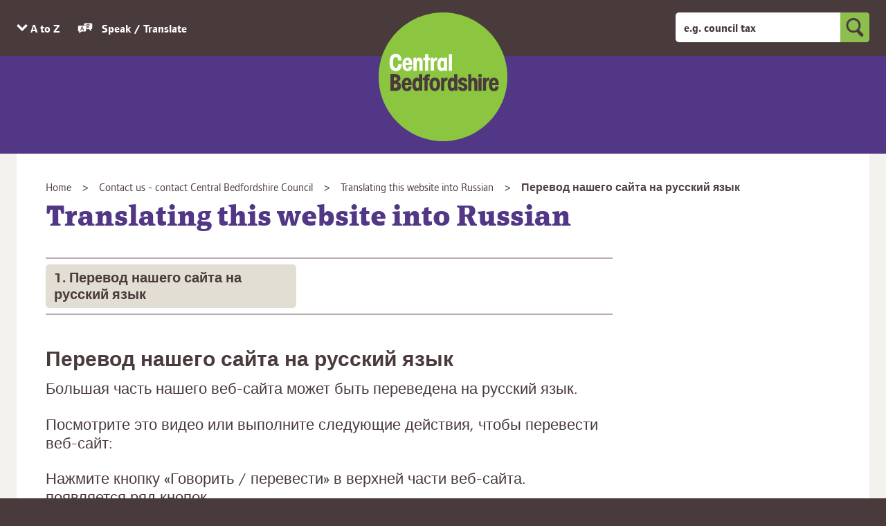

--- FILE ---
content_type: text/html; charset=UTF-8
request_url: https://www.centralbedfordshire.gov.uk/info/79/contact_us_-_contact_central_bedfordshire_council/1156/translating_this_website_into_russian
body_size: 13777
content:
<!DOCTYPE html>
<!--[if lt IE 7]>       <html class="no-js lt-ie10 lt-ie9 lt-ie8 lt-ie7" lang="en"> <![endif]-->
<!--[if IE 7]>          <html class="no-js lt-ie10 lt-ie9 lt-ie8" lang="en"> <![endif]-->
<!--[if IE 8]>          <html class="no-js lt-ie10 lt-ie9" lang="en"> <![endif]-->
<!--[if IE 9]>          <html class="no-js lt-ie10" lang="en"> <![endif]-->
<!--[if gt IE 9]><!-->  <html class="no-js" lang="en"> <!--<![endif]-->
    <head prefix="dcterms: http://purl.org/dc/terms">
        <meta charset="UTF-8"> 

    	<link rel="alternate" type="application/rss+xml" title="RSS" href="https://www.centralbedfordshire.gov.uk/rss/news">
        <link rel="search" type="application/opensearchdescription+xml" title="Central Bedfordshire Council" href="https://www.centralbedfordshire.gov.uk/site/scripts/opensearch.php">
    <link rel="shortcut icon" type="image/x-icon" href="//www.centralbedfordshire.gov.uk/site/favicon.ico">
    <link rel="apple-touch-icon" sizes="180x180" href="//www.centralbedfordshire.gov.uk/site/images/favicon/apple-touch-icon.png">
    <link rel="icon" type="image/png" sizes="32x32" href="//www.centralbedfordshire.gov.uk/site/images/favicon/favicon-32x32.png">
    <link rel="icon" type="image/png" sizes="16x16" href="//www.centralbedfordshire.gov.uk/site/images/favicon/favicon-16x16.png">
    <link rel="manifest" href="//www.centralbedfordshire.gov.uk/site/images/favicon/site.webmanifest">
    <link rel="mask-icon" href="//www.centralbedfordshire.gov.uk/site/images/favicon/safari-pinned-tab.svg" color="#5bbad5">
    <meta name="msapplication-TileColor" content="#da532c">
    <meta name="msapplication-TileImage" content="//www.centralbedfordshire.gov.uk/site/images/favicon/mstile-144x144.png">
    <meta name="theme-color" content="#ffffff">
        <link href="//customer.cludo.com/assets/2301/11221/cludo-search.min.css" type="text/css" rel="stylesheet">
        <link rel="stylesheet" type="text/css" href="//www.centralbedfordshire.gov.uk/site/dist/orbit.css">
        <!--[if lt IE 9]>
            <link href="//www.centralbedfordshire.gov.uk/site/dist/orbit-oldie.css" rel="stylesheet" type="text/css">
        <![endif]-->

        <link rel="stylesheet" type="text/css" href="//www.centralbedfordshire.gov.uk/site/styles/standard.css">
        <link rel="canonical" href="https://www.centralbedfordshire.gov.uk/info/79/contact_us_-_contact_central_bedfordshire_council/1156/translating_this_website_into_russian">
 <script type="text/JavaScript" src="https://pop.e-shot.org/pop/D235387E006949FE3D8A514A1957245C"></script>
<meta name="google-site-verification" content="LABxys0XtLo4c_2kIhWcLLbTBKchosdlj5HBw5mkXiE" />
<script src="https://cc.cdn.civiccomputing.com/9/cookieControl-9.7.min.js"></script>
<script>document.addEventListener("DOMContentLoaded", function () {
  const cookieBanner = document.getElementById("cc-panel");
  if (cookieBanner) {
    cookieBanner.setAttribute("data-clarity-mask", "true");
  }
});
</script>
<script>
  // Include the following lines to define the gtag() function when
  // calling this code prior to your gtag.js or Tag Manager snippet
  window.dataLayer = window.dataLayer || [];
  function gtag(){dataLayer.push(arguments);}

  // Call the default command before gtag.js or Tag Manager runs to
  // adjust how the tags operate when they run. Modify the defaults
  // per your business requirements and prior consent granted/denied, e.g.:
  gtag('consent', 'default', {
    'ad_storage': 'denied',
    'analytics_storage': 'denied'
  });
</script>
<!-- Load gtag.js or Tag Manager as normal, e.g.: -->
<script async src="https://www.googletagmanager.com/gtag/js?id=GTM-5GGW9H">
</script>
<script>
  window.dataLayer = window.dataLayer || [];
  function gtag(){dataLayer.push(arguments);}
  gtag('js', new Date());
  gtag('config', 'GA_MEASUREMENT_ID');
  gtag('config', 'AW-CONVERSION_ID');

  // Cookie Control, with optionalCookies described above
</script>
<script>
    var config = {
        apiKey: 'f4730265557d4c0b81d72fde63f7c3add4201634',
        product: 'PRO_MULTISITE',
        setInnerHTML: true,
  		wrapInnerHTML: true,
        //mode: 'gdpr',
        toggleType: 'checkbox',
        necessaryCookies: ['Recite.Persist', 'Recite.Preferences'],

        optionalCookies: [
        
    {
        name: 'analytics',
		label: 'Google Analytics',
        description: 'Analytical cookies help us to improve our website by collecting and reporting information on its usage.',
        cookies: ['_ga', '_gid', '_gat', '__utma', '__utmt', '__utmb', '__utmc', '__utmz', '__utmv'],
        onAccept: function(){
            gtag('consent', 'update', {'analytics_storage': 'granted'});
        },
		onRevoke: function(){
            gtag('consent', 'update', {'analytics_storage': 'denied'});
		}
    },
    {
        name: 'marketing',
        label: 'Google Ad Platforms',
        description: 'We use marketing cookies to help us improve the relevancy of advertising campaigns you receive.',
        onAccept: function(){
            gtag('consent', 'update', {'ad_storage': 'granted'});
        },
		onRevoke: function(){
            gtag('consent', 'update', {'ad_storage': 'denied'});
		}
    },
            
           {
                    name: 'user experience',
                    label: 'User experience',
                    description: 'User experience cookies help us to improve our site by understanding how you move through it.',
                    cookies: ['_hjid', '_hjRecordingLastActivity', '_hjClosedSurveyInvites', '_hjDonePolls', '_hjMinimizedPolls', '_hjDoneTestersWidgets', '_hjIncludedInSample', '_hjShownFeedbackMessage', 'hjTLDTest', '_hjUserAttributesHash', '_hjCachedUserAttributes', '_hjLocalStorageTest', '_hjptid'],
                    onAccept: function () {// Add Hotjar Tracking Code
                        (function (h, o, t, j, a, r) {
                            h.hj = h.hj || function () { (h.hj.q = h.hj.q || []).push(arguments) };
                            h._hjSettings = { hjid: 1407995, hjsv: 6 };
                            a = o.getElementsByTagName('head')[0];
                            r = o.createElement('script'); r.async = 1;
                            r.src = t + h._hjSettings.hjid + j + h._hjSettings.hjsv;
                            a.appendChild(r);
                        })(window, document, 'https://static.hotjar.com/c/hotjar-', '.js?sv=');
                    },
                    onRevoke: function () {
                        lawfulBasis: 'consent'
                    },

            }
            
            
],
            
            statement: {
                description: 'For more information, ',
                name: 'visit our cookies page',
                url: '/cookies',
                updated: '06/04/2020'
                },
initialState: 'OPEN',

            position: 'left',
            theme: 'DARK',
            closeStyle: 'icon',
            
            branding: {
            	//notifyBackgroundColor: '#513785',
            	//BackgroundColor: '#513785',
            	acceptBackground: '#513785',
            	//rejectBackground: '#9b2262',
            	toggleText: "#8cbf4e",
            	toggleColor: "#000000",
            	fontFamily: 'Page Serif OT W03 Bold',
            	fontSizeTitle: "1.3em",
            	fontSizeIntro: "1em",
            	fontSizeHeaders: "1.2em",
            	fontSize: "1em",
            	removeIcon: false,
                removeAbout: true
            },
            
            
            accessibility: {
                highlightFocus: true,
                outline: true
            },
            
            text: {
                title: "<div data-nosnippet>Our site uses cookies</div>",
                intro: "<div data-nosnippet>Some of these cookies are necessary, while others help us to improve your experience by providing insights into how the site is being used.\nBy accepting cookies, you will accept all the cookie types listed below. If you reject cookies, only necessary cookies will be set. You can set your own preferences using the tick boxes.</div>",

                necessaryTitle: 'Necessary cookies',
                necessaryDescription: 'Necessary cookies enable core functionality. Our site can\'t work properly without these cookies. They can only be disabled by changing your web browser\'s preferences.',
                on: 'On',
                off: 'Off',
                acceptSettings: 'Accept all cookies',
                settings: 'Cookie preferences',
                acceptRecommended: 'Accept recommended settings',
                closeLabel: 'Close',
                accessibilityAlert: 'This site uses cookies to store information. Press access key C to learn more about your options.',
                rejectSettings: 'Reject cookies',
                }

    };
    

    
    CookieControl.load( config );
</script>

<script id="connectScript" type="text/javascript" src="//apps.commbox.io//Scripts/connect.js"></script>                   
<script type='text/javascript'>
    window.addEventListener("DOMContentLoaded", function () {
        BY.chat({
            baseDomain: 'commbox.io/',                 
            appsSubDomain: 'apps',
            streamId: 'jXdZhij5pSKCrPWnoxb55Q%3d%3d',                 
            trackerStreamId: 'jyKiUk0UT9yUiW989Euf_bg%3d%3d'
        });
    });
</script>
<meta name="google-site-verification" content="sbKCLcz2TGgJHKqYS5l2GICpBhfesw8NX-XOYW0LHwo" />
<script type="text/javascript">
    (function(c,l,a,r,i,t,y){
        c[a]=c[a]||function(){(c[a].q=c[a].q||[]).push(arguments)};
        t=l.createElement(r);t.async=1;t.src="https://www.clarity.ms/tag/"+i;
        y=l.getElementsByTagName(r)[0];y.parentNode.insertBefore(t,y);
    })(window, document, "clarity", "script", "rupe7phf9a");
</script>        <meta name="author" content="Central Bedfordshire Council">
        <meta name="revisit-after" content="2 days">
        <meta name="viewport" content="width=device-width, initial-scale=1">
        <meta name="ROBOTS" content="INDEX,FOLLOW" >

<!-- XHTML Template -->

	<meta http-equiv="content-language" content="en" />
	<!-- Dublin Core Metadata -->
	<meta name="DC.creator" lang="en" content="Alan Ferguson" />
	<meta name="DC.date.created" scheme="DCTERMS.W3CDTF" lang="en" content="2022-04-14" />
	<meta name="DC.date.modified" scheme="DCTERMS.W3CDTF" lang="en" content="2022-04-14" />
	<meta name="DC.description" lang="en" content="Find out how to translate our website into Russian. Узнайте, как перевести наш сайт на русский язык." />
	<meta name="DC.format" lang="en" scheme="DCTERMS.IMT" content="text/html" />
	<meta name="DC.identifier" scheme="DCTERMS.URI" content="https://www.centralbedfordshire.gov.uk/site/scripts/documents_info.php?categoryID=79&amp;documentID=1156" />
	<meta name="DC.language" scheme="DCTERMS.ISO639-1" content="en" />
	<meta name="DC.publisher" lang="en" content="Central Bedfordshire Council" />
	<meta name="DC.rights.copyright" lang="en" content="Central Bedfordshire Council" />
	<meta name="DC.title" lang="en" content="Translating this website into Russian" />
	<meta name="DC.coverage" lang="en" content="Ampthill, Arlesey, Aspley Guise, Barton-le-Clay, Biggleswade, Blunham, Broom, Caddington, Campton, Clifton, Clophill, Chalton, Chicksands, Cranfield, Dunstable, Dunton, Eaton Bray, Fairfield Park, Flitton, Flitwick, Greenfield, Harlington, Haynes, Heath and Reach, Henlow, Higham Gobion, Houghton Conquest, Houghton Regis, Husborne Crawley, Kensworth, Langford, Leighton Buzzard, Lidlington, Linslade, Marston Moretaine, Maulden, Millbrook, Northill, Old Warden, Pepperstock, Potton, Pulloxhill, Ridgmont, Sandy, Shefford, Silsoe, Shillington, Slip End, Southill, Stanford, Steppingley, Stotfold, Sutton, Tebworth, Tempsford, Toddington, Westoning, Wingfield, Wixams, Woburn, Woodside, Central Bedfordshire, Bedfordshire" />
	<meta name="DC.subject" lang="en" content="Contact us - contact Central Bedfordshire Council" />
        <meta name="description" content="Find out how to translate our website into Russian. Узнайте, как перевести наш сайт на русский язык.">
        <meta name="keywords" content="documents, consultations, policies, information, plans, performance, objectives, facts and figures, strategy, Central Bedfordshire council, central beds council, mid beds council, south beds council, council jobs, planning, waste, council tax, councillors, local plan, housing, schools, school admissions, roads, potholes, streetlights, councillors, council meetings ">
        <script src="//www.centralbedfordshire.gov.uk/site/javascript/swfobject.js"></script>
        <script src="//www.centralbedfordshire.gov.uk/site/javascript/libs/modernizr/modernizr.js"></script>
        <!--[if lt IE 9]>
        <script src="//www.centralbedfordshire.gov.uk/site/javascript/libs/ie9-js/index.js"></script>
        <![endif]-->
        <title>Translating this website into Russian | Central Bedfordshire Council</title>
    </head>
    <body class="inner two-column" id="body">
        <nav aria-label="Skip to content link">
            <ul class="skip-links item-list">
                <li class="item-list__item"><a class="skip-links__link" href="https://www.centralbedfordshire.gov.uk/info/79/contact_us_-_contact_central_bedfordshire_council/1156/translating_this_website_into_russian#content" rel="nofollow">Skip to content</a></li>
            </ul>
        </nav>
<!-- googleoff: index -->
        <header class="site-header" id="top" aria-label="General website links and search form">
            <div class="site-header__top" id="site-header__top">
                <div class="container">

                    <ul class="site-header__links item-list item-list--inline">
                        <li class="item-list__item"><a class="link__az" href="https://www.centralbedfordshire.gov.uk/a_to_z/A" data-toggle="site-az" data-toggle-relative="site-header__top">A to Z<span class="visually-hidden"> of services</span></a></li>

                        <li class="item-list__item"><button class="reciteme"><svg class="reciteme__svg" xmlns="http://www.w3.org/2000/svg" width="40" height="40" viewBox="0 0 40 40" preserveAspectRatio="xMinYMid" aria-hidden="true" focusable="false"><path d="M19.83,7.7h-.28a2.11,2.11,0,0,0-1.94,1.79c-.08.93,0,1.88,0,2.82l0,0h2.66a3.24,3.24,0,0,1,3.23,3c0,.77,0,1.55,0,2.32,0,.08,0,.15,0,.25A6,6,0,0,0,26,16.75a10.85,10.85,0,0,1-1.85-3.69l1.19-.51A9.8,9.8,0,0,0,27,15.87a10,10,0,0,0,2.36-3.92h-7V10.61H26.5c0-.26,0-.51,0-.75s0-.45,0-.68l.67,0h.61v1.47h4.4V12c-.43,0-.83,0-1.24,0a.26.26,0,0,0-.31.22A11.24,11.24,0,0,1,28,16.7l-.13.16,2,1.4-.59,1.14a13.31,13.31,0,0,1-2.42-1.69c-.23.16-.44.32-.67.47a6.53,6.53,0,0,1-2.62,1.1c-.14,0-.15.09-.15.2,0,.65,0,1.31,0,2,0,.06,0,.11,0,.19h5.34a.53.53,0,0,1,.41.18l4.61,4.62.18.15V21.65h.74A2.17,2.17,0,0,0,37,19.49q0-4.83,0-9.66a2.2,2.2,0,0,0-2.33-2.15Zm2.6,8a2.19,2.19,0,0,0-2.27-2.28H5.27A2.18,2.18,0,0,0,3,15.7q0,4.7,0,9.39c0,.07,0,.15,0,.22a2.17,2.17,0,0,0,1.78,2,7,7,0,0,0,.92,0h.25v4.93l.2-.18,4.56-4.56a.58.58,0,0,1,.45-.19h9a2.2,2.2,0,0,0,2.29-2.3Q22.44,20.39,22.44,15.7Zm-6.82,9.52c-.05,0-.12-.09-.15-.15-.27-.75-.54-1.49-.79-2.25a.26.26,0,0,0-.3-.21H11a.25.25,0,0,0-.28.2c-.25.75-.52,1.49-.78,2.23a.23.23,0,0,1-.26.18H8.26L8.7,24q1.49-4.1,3-8.2a.33.33,0,0,1,.38-.26c.45,0,.91,0,1.36,0a.27.27,0,0,1,.31.22q1.26,3.5,2.54,7L17.09,25l.08.22Zm-2.91-7.89h0l-1.4,3.9H14.1Z" fill="#fff"/></svg>
                        Speak / Translate</button></li>
                    </ul>

                    <button class="site-header__mobile-search-button button" data-toggle="mobile-site-search" data-toggle-relative="site-header__top">
                        <span class="visually-hidden">Toggle search</span>
                        <svg class="button__icon" xmlns="http://www.w3.org/2000/svg" width="42.2" height="44.7" viewBox="0 0 42.2 44.7"><path d="M41 37.9l-9.5-9.5c2.3-3 3.7-6.7 3.7-10.8C35.3 7.9 27.4 0 17.6 0 7.9 0 0 7.9 0 17.6c0 9.7 7.9 17.6 17.6 17.6 2.8 0 5.4-.6 7.7-1.8l10.1 10.1c.8.8 1.8 1.2 2.8 1.2 1 0 2-.4 2.8-1.2 1.6-1.5 1.6-4 0-5.6M5 17.6C5 10.6 10.6 5 17.6 5s12.7 5.7 12.7 12.7c0 7-5.7 12.7-12.7 12.7-7-.1-12.6-5.8-12.6-12.8"/></svg>
                        <svg class="button__icon button__icon--close" xmlns="http://www.w3.org/2000/svg" width="47.7" height="47.9" viewBox="0 0 47.7 47.9"><path d="M47.7 5.5L42.3 0 23.8 18.5 5.3 0 0 5.5l18.4 18.4L0 42.4l5.3 5.5 18.5-18.5 18.5 18.5 5.4-5.5-18.4-18.5"/></svg>
                    </button>

                    <form class="site-search form" id="site-search" action="https://www.centralbedfordshire.gov.uk/site_search/results/" method="get">
                        <div class="form__control form__control--append form__control--append-full">
                            <label class="form__label visually-hidden" for="search-site">Keyword search</label>
                            <div class="form__control--append__group">
                                <input class="form__field" type="search" size="18" maxlength="40" name="cludoquery" placeholder="e.g. council tax" id="search-site" autocomplete="off">
                                <button class="button button--primary" type="submit">
                                    <span class="visually-hidden">Search</span>
                                    <svg class="button__icon" xmlns="http://www.w3.org/2000/svg" width="42.2" height="44.7" viewBox="0 0 42.2 44.7"><path d="M41 37.9l-9.5-9.5c2.3-3 3.7-6.7 3.7-10.8C35.3 7.9 27.4 0 17.6 0 7.9 0 0 7.9 0 17.6c0 9.7 7.9 17.6 17.6 17.6 2.8 0 5.4-.6 7.7-1.8l10.1 10.1c.8.8 1.8 1.2 2.8 1.2 1 0 2-.4 2.8-1.2 1.6-1.5 1.6-4 0-5.6M5 17.6C5 10.6 10.6 5 17.6 5s12.7 5.7 12.7 12.7c0 7-5.7 12.7-12.7 12.7-7-.1-12.6-5.8-12.6-12.8"/></svg>
                                </button>
                            </div>
                        </div>
                    </form>
                </div>

            </div>

            <div class="site-az" id="site-az">
                <ul class="site-az__list item-list container">
                    <li class="site-az__list__item item-list__item">
                        <a class="site-az__link" tabindex="-1" aria-hidden="true" href="https://www.centralbedfordshire.gov.uk/a_to_z/A"><span>A</span></a>
                    </li>
                    <li class="site-az__list__item item-list__item">
                        <a class="site-az__link" tabindex="-1" aria-hidden="true" href="https://www.centralbedfordshire.gov.uk/a_to_z/B"><span>B</span></a>
                    </li>
                    <li class="site-az__list__item item-list__item">
                        <a class="site-az__link" tabindex="-1" aria-hidden="true" href="https://www.centralbedfordshire.gov.uk/a_to_z/C"><span>C</span></a>
                    </li>
                    <li class="site-az__list__item item-list__item">
                        <a class="site-az__link" tabindex="-1" aria-hidden="true" href="https://www.centralbedfordshire.gov.uk/a_to_z/D"><span>D</span></a>
                    </li>
                    <li class="site-az__list__item item-list__item">
                        <a class="site-az__link" tabindex="-1" aria-hidden="true" href="https://www.centralbedfordshire.gov.uk/a_to_z/E"><span>E</span></a>
                    </li>
                    <li class="site-az__list__item item-list__item">
                        <a class="site-az__link" tabindex="-1" aria-hidden="true" href="https://www.centralbedfordshire.gov.uk/a_to_z/F"><span>F</span></a>
                    </li>
                    <li class="site-az__list__item item-list__item">
                        <a class="site-az__link" tabindex="-1" aria-hidden="true" href="https://www.centralbedfordshire.gov.uk/a_to_z/G"><span>G</span></a>
                    </li>
                    <li class="site-az__list__item item-list__item">
                        <a class="site-az__link" tabindex="-1" aria-hidden="true" href="https://www.centralbedfordshire.gov.uk/a_to_z/H"><span>H</span></a>
                    </li>
                    <li class="site-az__list__item item-list__item">
                        <a class="site-az__link" tabindex="-1" aria-hidden="true" href="https://www.centralbedfordshire.gov.uk/a_to_z/I"><span>I</span></a>
                    </li>
                    <li class="site-az__list__item item-list__item">
                        <a class="site-az__link" tabindex="-1" aria-hidden="true" href="https://www.centralbedfordshire.gov.uk/a_to_z/J"><span>J</span></a>
                    </li>
                    <li class="site-az__list__item item-list__item">
                        <a class="site-az__link" tabindex="-1" aria-hidden="true" href="https://www.centralbedfordshire.gov.uk/a_to_z/K"><span>K</span></a>
                    </li>
                    <li class="site-az__list__item item-list__item">
                        <a class="site-az__link" tabindex="-1" aria-hidden="true" href="https://www.centralbedfordshire.gov.uk/a_to_z/L"><span>L</span></a>
                    </li>
                    <li class="site-az__list__item item-list__item">
                        <a class="site-az__link" tabindex="-1" aria-hidden="true" href="https://www.centralbedfordshire.gov.uk/a_to_z/M"><span>M</span></a>
                    </li>
                    <li class="site-az__list__item item-list__item">
                        <a class="site-az__link" tabindex="-1" aria-hidden="true" href="https://www.centralbedfordshire.gov.uk/a_to_z/N"><span>N</span></a>
                    </li>
                    <li class="site-az__list__item item-list__item">
                        <a class="site-az__link" tabindex="-1" aria-hidden="true" href="https://www.centralbedfordshire.gov.uk/a_to_z/O"><span>O</span></a>
                    </li>
                    <li class="site-az__list__item item-list__item">
                        <a class="site-az__link" tabindex="-1" aria-hidden="true" href="https://www.centralbedfordshire.gov.uk/a_to_z/P"><span>P</span></a>
                    </li>
                    <li class="site-az__list__item item-list__item">
                        <a class="site-az__link" tabindex="-1" aria-hidden="true" href="https://www.centralbedfordshire.gov.uk/a_to_z/Q"><span>Q</span></a>
                    </li>
                    <li class="site-az__list__item item-list__item">
                        <a class="site-az__link" tabindex="-1" aria-hidden="true" href="https://www.centralbedfordshire.gov.uk/a_to_z/R"><span>R</span></a>
                    </li>
                    <li class="site-az__list__item item-list__item">
                        <a class="site-az__link" tabindex="-1" aria-hidden="true" href="https://www.centralbedfordshire.gov.uk/a_to_z/S"><span>S</span></a>
                    </li>
                    <li class="site-az__list__item item-list__item">
                        <a class="site-az__link" tabindex="-1" aria-hidden="true" href="https://www.centralbedfordshire.gov.uk/a_to_z/T"><span>T</span></a>
                    </li>
                    <li class="site-az__list__item item-list__item">
                        <a class="site-az__link" tabindex="-1" aria-hidden="true" href="https://www.centralbedfordshire.gov.uk/a_to_z/U"><span>U</span></a>
                    </li>
                    <li class="site-az__list__item item-list__item">
                        <a class="site-az__link" tabindex="-1" aria-hidden="true" href="https://www.centralbedfordshire.gov.uk/a_to_z/V"><span>V</span></a>
                    </li>
                    <li class="site-az__list__item item-list__item">
                        <a class="site-az__link" tabindex="-1" aria-hidden="true" href="https://www.centralbedfordshire.gov.uk/a_to_z/W"><span>W</span></a>
                    </li>
                    <li class="site-az__list__item item-list__item">
                        <a class="site-az__link" tabindex="-1" aria-hidden="true" href="https://www.centralbedfordshire.gov.uk/a_to_z/X"><span>X</span></a>
                    </li>
                    <li class="site-az__list__item item-list__item">
                        <a class="site-az__link" tabindex="-1" aria-hidden="true" href="https://www.centralbedfordshire.gov.uk/a_to_z/Y"><span>Y</span></a>
                    </li>
                    <li class="site-az__list__item item-list__item">
                        <a class="site-az__link" tabindex="-1" aria-hidden="true" href="https://www.centralbedfordshire.gov.uk/a_to_z/Z"><span>Z</span></a>
                    </li>

                </ul>
            </div>

            <div class="container">
                <div class="site-header__identity">
                    <a class="site-header__identity__logo" href="https://www.centralbedfordshire.gov.uk">
                        <span class="site-header__identity__heading">Central Bedfordshire Council</span>
                    </a>
                </div>
            </div>

            <form class="site-search site-search--mobile form" id="mobile-site-search" action="https://www.centralbedfordshire.gov.uk/site_search/results/" method="get">
                <div class="form__control form__control--append form__control--append-full">
                    <label class="form__label visually-hidden" for="mobile-search-site">Keyword search</label>
                    <div class="form__control--append__group">
                        <input class="form__field" type="search" size="18" maxlength="40" name="cludoquery" placeholder="e.g. council tax" id="mobile-search-site" autocomplete="off" aria-hidden="true" tabindex="-1">
                        <button class="button button--primary" type="submit" aria-hidden="true" tabindex="-1">
                            <span class="visually-hidden">Search</span>
                            <svg class="button__icon" xmlns="http://www.w3.org/2000/svg" width="42.2" height="44.7" viewBox="0 0 42.2 44.7"><path d="M41 37.9l-9.5-9.5c2.3-3 3.7-6.7 3.7-10.8C35.3 7.9 27.4 0 17.6 0 7.9 0 0 7.9 0 17.6c0 9.7 7.9 17.6 17.6 17.6 2.8 0 5.4-.6 7.7-1.8l10.1 10.1c.8.8 1.8 1.2 2.8 1.2 1 0 2-.4 2.8-1.2 1.6-1.5 1.6-4 0-5.6M5 17.6C5 10.6 10.6 5 17.6 5s12.7 5.7 12.7 12.7c0 7-5.7 12.7-12.7 12.7-7-.1-12.6-5.8-12.6-12.8"/></svg>
                        </button>
                    </div>
                </div>
            </form>
        </header>
<!-- googleon: index -->
        <main class="site-main">
            <div class="container">
                <div class="site-content">
<!-- googleoff: all -->
                    <nav class="nav nav--breadcrumb" aria-label="Breadcrumb navigation">
                        <span class="nav--breadcrumb__prefix">You are here:</span>
                        <ol class="nav__list">
                            <li class="nav__item">
                    <a class="nav__link" href="https://www.centralbedfordshire.gov.uk" rel="home">Home</a>
                </li>
                <li class="nav__item">
                    <a class="nav__link" href="https://www.centralbedfordshire.gov.uk/info/79/contact_us_-_contact_central_bedfordshire_council">Contact us - contact Central Bedfordshire Council</a>
                </li>
                <li class="nav__item">
                    <a class="nav__link" href="https://www.centralbedfordshire.gov.uk/info/79/contact_us_-_contact_central_bedfordshire_council/1156/translating_this_website_into_russian">Translating this website into Russian</a>
                </li>
                <li class="nav__item">
                    <span>Перевод нашего сайта на русский язык</span>
                </li>
                        </ol>
                    </nav>
<!-- googleon: all -->
                    <div id="content" tabindex="-1">
                        <h1 class="page-heading">Translating this website into Russian</h1>
                        <div class="page-content">
            <nav class="nav nav--pages-in" aria-label="Document page navigation">
                <h2 class="visually-hidden">Pages in Translating this website into Russian</h2>
                <ol class="nav__list">
<li class="nav__item"><a class="nav__link nav__link--current" href="https://www.centralbedfordshire.gov.uk/info/79/contact_us_-_contact_central_bedfordshire_council/1156/translating_this_website_into_russian">Перевод нашего сайта на русский язык<span class="visually-hidden"> (this page)</span></a></li>                </ol>
            </nav>
        <article class="page-content__article" aria-label="Перевод нашего сайта на русский язык">
            <h2 class="page-subheading">Перевод нашего сайта на русский язык</h2>
            <div class="editor">
<p data-placeholder="Translation" dir="ltr">Большая часть нашего веб-сайта может быть переведена на русский язык.</p>

<p data-placeholder="Translation" dir="ltr">Посмотрите это видео или выполните следующие действия, чтобы перевести веб-сайт:</p>

<p data-placeholder="Translation" dir="ltr">Нажмите кнопку &laquo;Говорить / перевести&raquo; в верхней части веб-сайта.<br />
появляется ряд кнопок.</p>

<p data-placeholder="Translation" dir="ltr">Нажмите 11-ю кнопку, на значке которой отображается несколько флажков.</p>

<p data-placeholder="Translation" dir="ltr">Это опция смены языка<br />
языки отсортированы по алфавиту &mdash; прокрутите вниз и нажмите на русский вариант.</p>

<p data-placeholder="Translation" dir="ltr">Теперь сайт будет переведен на русский язык.</p>

<h2 data-placeholder="Translation" dir="ltr" id="tw-target-text">Перевести наш сайт на русский язык (английский звук, русские субтитры)</h2>

<p dir="ltr"><span class="snippet"><iframe width="560" height="315" src="https://www.youtube.com/embed/x1QLhV0cUJU" title="Небольшое видео, чтобы показать, как вы можете перевести наш сайт на русский язык." allow="accelerometer; autoplay; clipboard-write; encrypted-media; gyroscope; picture-in-picture" allowfullscreen=""></iframe><!-- rel:snippet --></span></p>

            </div>
                            </article>
                        </div>
                    </div>
                    <aside class="sidebar sidebar--primary" aria-label="Sidebar containing related links">
<!-- googleoff: index -->

<!-- googleon: index -->
                    </aside>
<div id="feedback" class="feedback-form">
    <button type="button" data-a11y-toggle="feedback-toggle" class="feedback__button">Webpage feedback</button>

    <div id="feedback-toggle" class="feedback-toggle">
        <form class="form" action="https://www.centralbedfordshire.gov.uk/info/79/contact_us_-_contact_central_bedfordshire_council/1156/translating_this_website_into_russian#feedback" method="post" onsubmit="preSubmit(); return true;">
            <input type="hidden" name="auth" id="auth" value="fail" />
            <fieldset>
                <legend class="visually-hidden">Webpage feedback</legend>
                <div class="form__control">
                    <label class="form__label--radio" for="helpful_yes">Yes, the page is fine, but I&#039;d like to suggest an improvement</label>
                    <input class="form__radio" type="radio" name="helpful" id="helpful_yes" value="1"  />
                </div>
                <div class="form__control">
                    <label class="form__label--radio" for="helpful_maybe">It&#039;s good, but</label>
                    <input class="form__radio" type="radio" name="helpful" id="helpful_maybe" value="3"  />

                    <label class="visually-hidden" for="reason1">Please select</label>
                    <select class="form__select" name="reason1" id="reason1">
                        <option value="-1" >Please select</option>
                        <option value="there&#039;s a spelling mistake" >there&#039;s a spelling mistake</option>
                        <option value="it&#039;s incorrect" >it&#039;s incorrect</option>
                        <option value="it needs updating" >it needs updating</option>
                        <option value="there&#039;s a broken link" >there&#039;s a broken link</option>
                    </select>
                </div>
                <div class="form__control">
                    <label class="form__label--radio" for="helpful_no">No - here&#039;s why:</label>
                    <input class="form__radio" type="radio" name="helpful" value="2" id="helpful_no"  />

                    <label class="visually-hidden" for="reason2">Please select</label>
                    <select class="form__select" name="reason2" id="reason2">
                        <option value="-1" >Please select</option>
                        <option value="there&#039;s a spelling mistake" >there&#039;s a spelling mistake</option>
                        <option value="it&#039;s incorrect" >it&#039;s incorrect</option>
                        <option value="it needs updating" >it needs updating</option>
                        <option value="there&#039;s a broken link" >there&#039;s a broken link</option>
                    </select>
                </div>
            </fieldset>

            <div class="form__control">
                <label class="form__label" for="comments">This form is only for feedback about this web page. Please don&rsquo;t include personal information &mdash; we won&rsquo;t be able to respond. For help with a service or to contact us directly, please visit www.centralbedfordshire.gov.uk/contact</label>
                <textarea class="form__textarea" id="comments" name="comments" rows="5" cols="10"></textarea>
            </div>
            <button type="submit" name="sendDocFeedback" class="button button--primary">Send</button>
        </form>
    </div>
</div>
<script type="text/javascript">
<!--
    function preSubmit() {
        document.getElementById('auth').value = 'www.centralbedfordshire.gov.uk2026';
    }
-->
</script>
                </div>
            </div>
        </main>
<!-- googleoff: index -->
        <footer class="site-footer">
            <div class="container">

                <div class="site-footer__useful-information">
                    <h2 class="site-footer__heading">Useful information</h2>
                    <ul class="site-footer__list item-list item-list--inline">
                        <li class="site-footer__list-item item-list__item"><a class="site-footer__link" href="https://www.centralbedfordshire.gov.uk/contact">Contact us</a></li>
                        <li class="site-footer__list-item item-list__item"><a class="site-footer__link" href="https://www.centralbedfordshire.gov.uk/terms">Privacy</a></li>
                        <li class="site-footer__list-item item-list__item"><a class="site-footer__link" href="https://www.centralbedfordshire.gov.uk/accessibility">Accessibility</a></li>
                        <li class="site-footer__list-item item-list__item"><a class="site-footer__link" href="https://www.centralbedfordshire.gov.uk/cookies">Cookies</a></li>
                        <li class="site-footer__list-item item-list__item"><a class="site-footer__link" href="https://www.centralbedfordshire2050.co.uk">Central Bedfordshire 2050</a></li>
                    </ul>
                    <p class="site-footer__text">&copy; Central Bedfordshire Council</p>
                    <p class="site-footer__text">Designed and Powered by <a class="site-footer__link" href="https://www.jadu.net">Jadu</a></p>
                </div>

                <div class="site-footer__social-media">
                    <h2 class="site-footer__heading">Connect</h2>
                    <ul class="site-footer__list item-list item-list--inline">
                        <li class="site-footer__list-item item-list__item"><a class="site-footer__social-media__link site-footer__social-media__link--newsletter site-footer__link" href="https://www.centralbedfordshire.gov.uk/email-updates" data-lightbox="#newsletter">Newsletter</a></li>
                        <li class="site-footer__list-item item-list__item"><a class="site-footer__social-media__link site-footer__social-media__link--facebook site-footer__link" href="https://www.facebook.com/letstalkcentral">Facebook</a></li>
                        <li class="site-footer__list-item item-list__item"><a class="site-footer__social-media__link site-footer__social-media__link--twitter site-footer__link" href="https://twitter.com/letstalkcentral/">Twitter</a></li>
                        <li class="site-footer__list-item item-list__item"><a class="site-footer__social-media__link site-footer__social-media__link--youtube site-footer__link" href="https://www.youtube.com/user/centralbedfordshire">YouTube</a></li>
                    </ul>

                    <a class="button button__safespace" data-launch-safespace data-target-element="body" href="javascript:void(0)">
                        <span class="visually-hidden">Safe spaces, UK says no more</span>
                    </a>
                </div>

                <div class="site-footer__identity">
                    <div class="site-footer__identity-logo"></div>
                    <span class="site-footer__identity-strapline">A great place to live and work.</span>
                </div>

            </div>
        </footer>

        <nav class="back-to-top" aria-label="Link back to top of page">
            <a class="back-to-top__link" href="https://www.centralbedfordshire.gov.uk/info/79/contact_us_-_contact_central_bedfordshire_council/1156/translating_this_website_into_russian#top" rel="nofollow">Back to the top</a>
        </nav>
<!-- googleon: index -->
        <script src="//ajax.googleapis.com/ajax/libs/jquery/3.6.0/jquery.min.js"></script>
        <script>window.jQuery || document.write('<script src="//www.centralbedfordshire.gov.uk/site/javascript/jquery.min.js"><\/script>')</script>
        <script src="//www.centralbedfordshire.gov.uk/site/dist/orbit.min.js?v=1.45.7"></script>
        <script src="//www.centralbedfordshire.gov.uk/site/javascript/almond.min.js"></script>
        <script src="//www.centralbedfordshire.gov.uk/site/javascript/util.min.js"></script>

        <script src="//www.centralbedfordshire.gov.uk/site/javascript/widget.js"></script>
<script>
    // IE Polyfill
    if (typeof Object.assign !== 'function') {
        // Must be writable: true, enumerable: false, configurable: true
        Object.defineProperty(Object, "assign", {
            value: function assign(target, varArgs) { // .length of function is 2
                'use strict';
                if (target == null) { // TypeError if undefined or null
                    throw new TypeError('Cannot convert undefined or null to object');
                }

                var to = Object(target);

                for (var index = 1; index < arguments.length; index++) {
                    var nextSource = arguments[index];

                    if (nextSource != null) { // Skip over if undefined or null
                        for (var nextKey in nextSource) {
                            // Avoid bugs when hasOwnProperty is shadowed
                            if (Object.prototype.hasOwnProperty.call(nextSource, nextKey)) {
                                to[nextKey] = nextSource[nextKey];
                            }
                        }
                    }
                }
                return to;
            },
            writable: true,
            configurable: true
        });
    }

    (function() {
        function CludoAnalytics (params) {
            this.baseUrl = params.apiHostname + '/api/v3/';
            this.customerID = params.customerID;
            this.engineID = params.engineID;
            this.query = this.htmlDecode(params.query);
            this.queryID = params.queryID;
            this.resultsFound = params.resultsFound;
            this.referralUrl = params.referralUrl;

            this.sessionId = '';
            this.querySessionId = '';
            this.sessionExpiry = 30 * 60 * 1000;

            // get ref values form localStorage, then remove to prevent erroneous duplication
            this.refurl = this.getValue('refurl');
            this.refpt = this.getValue('refpt');
            this.removeValue('refurl');
            this.removeValue('refpt');

            // if null, user went directly to search results page, so use as ref
            if (this.refurl === null) {
                this.refurl = window.location.protocol + '//' + window.location.hostname + window.location.pathname;
            }
            if (this.refpt === null) {
                this.refpt =  document.title;
            }
        }

        CludoAnalytics.prototype.storeValue = function (key, value) {
            if (this.isLocalStorageSupported()) {
                localStorage.setItem(key, value);
                return true;
            }

            return false;
        };

        CludoAnalytics.prototype.getValue = function (key) {
            if (this.isLocalStorageSupported()) {
                return localStorage.getItem(key);
            }
        };

        CludoAnalytics.prototype.removeValue = function (key) {
            if (this.isLocalStorageSupported()) {
                return localStorage.removeItem(key);
            }
        };

        CludoAnalytics.prototype.isLocalStorageSupported = function () {
            try {
                localStorage.setItem('jadu', 'jadu');
                localStorage.removeItem('jadu');
                return true;
            } catch (error) {
                return false;
            }

        };

        CludoAnalytics.prototype.generateUuid = function () {
            var dateTime = new Date().getTime();
            return 'xxxxxxxxxxxx4xxxyxxxxxxxxxxxxxxx'.replace(/[xy]/g, function(char) {
                var r = (dateTime + Math.random() * 16) % 16 | 0;
                dateTime = Math.floor(dateTime / 16);
                return (char === 'x' ? r :(r & 0x3 | 0x8)).toString(16);
            });
        };

        CludoAnalytics.prototype.isSessionExpired = function (sessionLastActive) {
            var currentTime = new Date();
            var lastActiveTime = new Date(sessionLastActive);

            return ((currentTime - lastActiveTime) > this.sessionExpiry);
        };

        CludoAnalytics.prototype.getSessionUuid = function () {
            var sessionId = this.getValue('JaduCludoSessionId');
            var sessionLastActive = this.getValue('JaduCludoSessionLastActive');

            if (sessionId === null || this.isSessionExpired(sessionLastActive)) {
                sessionId = this.generateUuid();
                this.storeValue('JaduCludoSessionId', sessionId);
            }

            this.storeValue('JaduCludoSessionLastActive', new Date());

            return sessionId;
        };

        CludoAnalytics.prototype.getQuerySessionUuid = function () {
            var querySessionId = this.getValue('JaduCludoQuerySessionId');

            if (querySessionId === null) {
                querySessionId = this.generateUuid();
                this.storeValue('JaduCludoQuerySessionId', querySessionId);
            }

            return querySessionId;
        };

        CludoAnalytics.prototype.appendParams = function (baseUrl, params) {
            params = params || {};

            var queryString = '';
            Object.keys(params).map(function (key) {
                if (queryString !== '') {
                    queryString += '&';
                }
                queryString += key + '=' + encodeURIComponent(params[key])
            });

            if (queryString === '') {
                return baseUrl;
            }

            return baseUrl + '?' + queryString;
        };

        CludoAnalytics.prototype.postRequest = function (url, onSuccess, onFailure) {
            var request = new XMLHttpRequest();
            request.open('POST', url, true);
            request.setRequestHeader('Content-type', 'application/json;charset=UTF-8');
            request.onload = function () {
                if (request.status === 200) {
                    if (typeof onSuccess === 'function') {
                        onSuccess(JSON.parse(request.responseText));
                    }
                }
                if (typeof onFailure === 'function') {
                    onFailure();
                }
            };
            if (typeof onFailure === 'function') {
                request.onerror = onFailure;
            }

            request.send();
        };

        CludoAnalytics.prototype.buildBaseParams = function () {
            var params =  {
                sw: this.query,
                hn: window.location.hostname,
                rc: this.resultsFound,
                qid: this.queryID,
                sid: this.getSessionUuid(),
                qsid: this.getQuerySessionUuid()
            };

            if (this.refurl !== null && this.refpt !== null) {
                // set refurl / refpt to those set in localStorage
                params.refurl = this.refurl;
                params.refpt = this.refpt;
            } else if (this.referralUrl !== '') {
                // if localStorage not available, default to symfony supplied referral, if set
                params.refurl = this.referralUrl;
                params.refpt = this.referralUrl;
            }

            return params;
        };

        CludoAnalytics.prototype.htmlDecode = function (string) {
            var whiteListCharacters = {
                '&amp;': '&',
                '&gt;': '>',
                '&lt;': '<',
                '&quot;': '"',
                '&#039;': '\'',
                '&#39;': '\''
            };

            if (!string) {
                return '';
            }

            Object.keys(whiteListCharacters).map(function (escapedString) {
                string = String(string).replace(new RegExp(escapedString, 'g'), whiteListCharacters[escapedString]);
            });

            return string;
        };

        CludoAnalytics.prototype.getUrlParameter = function(parameterName) {
            var items = location.search.substr(1).split('&');
            for (var i = 0; i < items.length; i++) {
                var currentItem = items[i].split('=');
                if (currentItem[0] === parameterName) {
                    return decodeURIComponent(currentItem[1]);
                }
            }
            return null;
        };

        CludoAnalytics.prototype.queryLog = function (additionalParams) {
            if (this.getUrlParameter('startNum') !== null) {
                // we're on a paginated search result page, so don't post queryLog
                return;
            }
            var baseUrl = this.baseUrl + this.customerID + '/' + this.engineID + '/search/pushstat/querylog';
            var baseUrlParams = this.buildBaseParams();
            var params = typeof additionalParams === 'object' ? Object.assign(additionalParams, baseUrlParams) : baseUrlParams;

            var requestUrl = this.appendParams(baseUrl, params);

            this.postRequest(requestUrl);
        };

        CludoAnalytics.prototype.clickLog = function (additionalParams, onSuccessCallback, onErrorCallback) {
            var baseUrl = this.baseUrl + this.customerID + '/' + this.engineID + '/search/pushstat/clicklog';
            var baseUrlParams = this.buildBaseParams();
            var params = typeof additionalParams === 'object' ? Object.assign(additionalParams, baseUrlParams) : baseUrlParams;

            var requestUrl = this.appendParams(baseUrl, params);

            this.postRequest(requestUrl, onSuccessCallback, onErrorCallback);
        };

        CludoAnalytics.prototype.addSearchFormListener = function () {
            var searchForm = document.querySelectorAll('form.site-search');
            if (!searchForm || !searchForm[0]) {
                console.warn('Unable to find search form \'form.site-search\'');
                return;
            }

            searchForm[0].addEventListener('submit', function () {
                this.storeValue('refurl', window.location.protocol + '//' + window.location.hostname + window.location.pathname);
                this.storeValue('refpt', document.title);
                this.storeValue('JaduCludoQuerySessionId', this.generateUuid());
            }.bind(this));
        };

        CludoAnalytics.prototype.getCludoBannerProperties = function () {
            var banners = document.querySelectorAll('div.cludo-banner');

            if (!banners || !banners[0]) {
                return;
            }

            // only one banner is shown, so get the first element
            var bannerId = banners[0].getAttribute('data-banner-id');
            if (bannerId === null || bannerId === '') {
                return;
            }

            return {
                ban: 1,
                bnrs: bannerId
            };
        };

        CludoAnalytics.prototype.initCludoBannerClickLog = function () {
            var banners = document.querySelectorAll('div.cludo-banner');

            if (!banners || !banners[0]) {
                return;
            }

            // only one banner is shown, so get the first element
            var banner = banners[0];
            var bannerId = banner.getAttribute('data-banner-id');
            if (bannerId === null || bannerId === '') {
                return;
            }

            var bannerLinks = banner.querySelectorAll('a');
            this.initLinkClickLog(bannerLinks, {
                cloi: bannerId,
                ls: 'banner'
            });
        };

        CludoAnalytics.prototype.initLinkClickLog = function (links, additionalParams) {
            if (!links.length) {
                return;
            }

            for (var i = 0; i < links.length; i++) {
                var link = links[i];
                link.onclick = function (event) {
                    var e = event || window.event;
                    var target = e.currentTarget || e.srcElement;

                    // detect if link should be opened in a new tab
                    var openInNewTab = (
                        e.ctrlKey ||
                        e.shiftKey ||
                        e.metaKey ||
                        (e.button && e.button === 1)
                    );

                    if (target.getAttribute('target') === '_blank') {
                        openInNewTab = true;
                    }

                    if (openInNewTab) {
                        var newWindow = window.open('', '_blank');
                    }

                    // prevent default event to allow ajax request to complete before forwarding user
                    if (e.preventDefault()) {
                        e.preventDefault();
                    } else {
                        e.returnValue = false;
                    }

                    if (e.stopPropagation()) {
                        e.stopPropagation();
                    } else {
                        e.cancelBubble = true;
                    }

                    var linkUrl = target.getAttribute('href');
                    var linkTitle = typeof target.text !== 'undefined' ? target.text : '';

                    function goToResult() {
                        if (newWindow) {
                            newWindow.location = linkUrl;
                        } else {
                            window.location = linkUrl;
                        }
                    }

                    var baseParams = {
                        clurl: linkUrl,
                        cli: i,
                        title: linkTitle
                    };

                    var params = typeof additionalParams === 'object' ? Object.assign(additionalParams, baseParams) : baseParams;

                    this.clickLog(params, function () {
                        // onSuccess callback
                        goToResult();
                    }, function () {
                        // onError callback
                        goToResult();
                    });
                }.bind(this);
            }
        };

        function initAnalytics() {
            var apiHostname = 'https://api-eu1.cludo.com';
            var engineID = 10631;
            var customerID = 2301;
            var query = '';
            var queryID = '';
            var resultsFound = 0;
            var referralUrl = '';

            var cludoAnalytics = new CludoAnalytics({
                apiHostname: apiHostname,
                engineID: engineID,
                customerID: customerID,
                query: query,
                queryID: queryID,
                resultsFound: resultsFound,
                referralUrl: referralUrl
            });

            cludoAnalytics.addSearchFormListener();

            if (engineID === -1 || customerID === -1) {
                // without engineID or customerID cannot post to API, so return
                return;
            }

            if (queryID === '') {
                // if queryID is empty, we're not on the results page, so return
                return;
            }

            var queryLogParams = {};
            var bannerProperties = cludoAnalytics.getCludoBannerProperties();
            if (bannerProperties) {
                queryLogParams = Object.assign(bannerProperties, queryLogParams);
            }

            cludoAnalytics.queryLog(queryLogParams);

            cludoAnalytics.initCludoBannerClickLog();

            var searchResults = document.querySelectorAll('ul.search-results > li a');
            if (!searchResults.length) {
                return;
            }

            cludoAnalytics.initLinkClickLog(searchResults);
        }

        window.addEventListener('load', function () {
            initAnalytics();
        });
    }())
</script>
    <!-- www.Cludo.com search start JS -->
        <!--[if lte IE 9]>
    <script src="https://api.cludo.com/scripts/xdomain.js"
slave="https://api.cludo.com/proxy.html"></script>
    <![endif]-->
        <!-- www.Cludo.com search end JS -->
        <!-- www.Cludo.com Search body init script start -->
        <script src="//customer.cludo.com/scripts/bundles/search-script.min.js">
    </script>
    <script>
        var CludoSearch;
        (function () {
            var cludoSettings = {
                customerId: 2301,
                engineId: 11221,
                searchUrl: "/site_search/results",
                searchInputs: ["site-search","mobile-site-search"],
                initSearchBoxText: "",
                loading: "<img src='//customer.cludo.com/img/loading.gif' alt='Loading' class='loading' role='progressbar' /><div class='loading-more-text'>Loading results. Please wait ...</div>",
                language: "en",
                hideSearchFilters: true
            };
            CludoSearch= new Cludo(cludoSettings);
            CludoSearch.init();
        })();
    </script>
    <!-- www.Cludo.com Search body init script start -->
<!-- Recite -->
<script type="text/javascript">
    // variable init is unchangedvar
    serviceUrl = "//api.reciteme.com/asset/js?key=";
    var serviceKey = "3b919507cdd46c5f9203ec2cff5310276c3db255";
    var options = {};
    // Options can be added as needed
    var autoLoad = false;
    var enableFragment = "#reciteEnable";
    // but here we use a less generic name for ..
    loadService => loadReciteService;
    loadScript => loadReciteScript;
    var loaded = [], frag = !1;
    window.location.hash === enableFragment && (frag = !0);
    function loadReciteScript(c, b) {
        var a = document.createElement("script");
        a.type = "text/javascript";
        a.readyState ? a.onreadystatechange = function () { if ("loaded" == a.readyState || "complete" == a.readyState) a.onreadystatechange = null, void 0 != b && b() } : void 0 != b && (a.onload = function () { b() });
        a.src = c; document.getElementsByTagName("head")[0].appendChild(a)
    }
    function _rc(c) {
        c += "=";
        for (var b = document.cookie.split(";"), a = 0; a < b.length; a++) {
            for (var d = b[a];
                " " == d.charAt(0);)d = d.substring(1, d.length); if (0 == d.indexOf(c)) return d.substring(c.length, d.length)
        } return null
    } function loadReciteService(c) {
        for (var b = serviceUrl + serviceKey, a = 0; a < loaded.length; a++)if (loaded[a] == b) return;
        loaded.push(b); loadReciteScript(serviceUrl + serviceKey, function () {
            "function" === typeof _reciteLoaded && _reciteLoaded();
            "function" == typeof c && c(); Recite.load(options); Recite.Event.subscribe("Recite:load", function () { Recite.enable() })
        })
    } "true" == _rc("Recite.Persist") && loadReciteService();
    if (autoLoad && "false" != _rc("Recite.Persist") || frag) document.addEventListener ? document.addEventListener("DOMContentLoaded", function (c) { loadReciteService() }) : loadReciteService();
</script>
<script type="text/javascript">var almondDefine = define; define = function (a, b, c) { if (b == null) { return; } almondDefine(a, b, c); };
    jQuery(document).on("click", ".reciteme", function () { loadReciteService(); });    </script>
<!-- End Recite -->

<!-- Google Tag Manager (noscript) -->
<noscript><iframe src="https://www.googletagmanager.com/ns.html?id=GTM-5GGW9H"
height="0" width="0" style="display:none;visibility:hidden"></iframe></noscript>
<!-- End Google Tag Manager (noscript) -->    </body>
</html>


--- FILE ---
content_type: text/css; charset=utf-8
request_url: https://fast.fonts.net/cssapi/b1fcc411-69dd-4e90-827b-6f053696c812.css
body_size: 725
content:
@import url(/t/1.css?apiType=css&projectid=b1fcc411-69dd-4e90-827b-6f053696c812);
@font-face{
font-family:"Foundry Form Sans W01_n4";
src:url("/dv2/2/f47350d4-406f-43ce-9e55-11f9180dc806.eot?[base64]&projectId=b1fcc411-69dd-4e90-827b-6f053696c812#iefix") format("eot");
}
@font-face{
font-family:"Foundry Form Sans W01";
src:url("/dv2/2/f47350d4-406f-43ce-9e55-11f9180dc806.eot?[base64]&projectId=b1fcc411-69dd-4e90-827b-6f053696c812#iefix");
src:url("/dv2/2/f47350d4-406f-43ce-9e55-11f9180dc806.eot?[base64]&projectId=b1fcc411-69dd-4e90-827b-6f053696c812#iefix") format("eot"),url("/dv2/14/4f8e8cca-1895-42fb-aa0b-f53cc3612c42.woff2?[base64]&projectId=b1fcc411-69dd-4e90-827b-6f053696c812") format("woff2"),url("/dv2/3/1ee3b807-d078-44ab-8dae-165810404a68.woff?[base64]&projectId=b1fcc411-69dd-4e90-827b-6f053696c812") format("woff"),url("/dv2/1/9830fc3f-8ae8-4a40-86b8-fcab056a4919.ttf?[base64]&projectId=b1fcc411-69dd-4e90-827b-6f053696c812") format("truetype"),url("/dv2/11/2eefacac-475f-4162-9a23-ee40b6047b6c.svg?[base64]&projectId=b1fcc411-69dd-4e90-827b-6f053696c812#2eefacac-475f-4162-9a23-ee40b6047b6c") format("svg");
font-weight:400;font-style:normal;
}
@font-face{
font-family:"Foundry Form Sans W01_n7";
src:url("/dv2/2/a86bae9b-065d-46de-822c-9613bd92367e.eot?[base64]&projectId=b1fcc411-69dd-4e90-827b-6f053696c812#iefix") format("eot");
}
@font-face{
font-family:"Foundry Form Sans W01";
src:url("/dv2/2/a86bae9b-065d-46de-822c-9613bd92367e.eot?[base64]&projectId=b1fcc411-69dd-4e90-827b-6f053696c812#iefix");
src:url("/dv2/2/a86bae9b-065d-46de-822c-9613bd92367e.eot?[base64]&projectId=b1fcc411-69dd-4e90-827b-6f053696c812#iefix") format("eot"),url("/dv2/14/0e9f2e33-d1e3-419f-a74e-0e6afb183ccd.woff2?[base64]&projectId=b1fcc411-69dd-4e90-827b-6f053696c812") format("woff2"),url("/dv2/3/4ebaf353-a246-47fc-a369-453645faae94.woff?[base64]&projectId=b1fcc411-69dd-4e90-827b-6f053696c812") format("woff"),url("/dv2/1/6f689eb3-17ca-41ea-931d-8da7efd81fba.ttf?[base64]&projectId=b1fcc411-69dd-4e90-827b-6f053696c812") format("truetype"),url("/dv2/11/fbe17440-c525-4622-959c-035ec0e96bd1.svg?[base64]&projectId=b1fcc411-69dd-4e90-827b-6f053696c812#fbe17440-c525-4622-959c-035ec0e96bd1") format("svg");
font-weight:700;font-style:normal;
}
@media all and (min-width: 0px) {
}


--- FILE ---
content_type: application/javascript; charset=utf-8
request_url: https://apps.commbox.io//launcher/jXdZhij5pSKCrPWnoxb55Q%3d%3d?writeAggr=1&callback=jQuery36002758815328861437_1768378225684&_=1768378225685
body_size: 346
content:
jQuery36002758815328861437_1768378225684({"hostCookie":{"InnerItems":{},"OuterItems":{},"Name":null,"Expires":null},"StreamState":"{\"state\":\"0\"}","settings":{"launcher_bubble_messages_sound_enable":"0","launcher_initial_state":"preButton","launcher_mode":"slider","launcher_design":"{\"type\":\"icon\",\"backgroundColor\":\"#8cc63f\",\"logoName\":\"robot\",\"logoText\":\"Chatbot\"}","launcher_image_alt_text":"Chat to our Virtual Assistant","theme_color_x_close":"#ffffff","launcher_vertical_align":"bottom","launcher_dock":"right","launcher_shake":"1","launcher_shake_interval":"5","show_exit_chat_confirmation":"1","launcher_show_timeout":"1","launcher_bubble_messages":"Need some help?","launcher_bubble_messages_interval":"30","show_x_for_hiding_launcher":"1","show_x_in_conversation_window":"","theme_color":"#513785","launcher_height":"","launcher_width":""},"language":"en","forceHideOfChatPreButton":"1","texts":{"imageAlt":"Click here to open the chat widget","closeLauncherAriaLabel":"Click here to close the chat widget","removeLauncherChat":"Remove the Chat component from the screen","yes":"Yes","No":"No","AreYouSure":"Are you sure?","areYouSureWithSignOut":"Are you sure you want to log out?","chatWithRepresentative":"Chat with an agent","closeWindow":"Close window","minimizeWindow":"Minimize window","contactUsApp":"Contact Us Application","BumpyardIframe":"","Hide":"Hide","opensInANewWindow":"Opens in a new window","dialogLabel":"Chat"},"isV2Enabled":false});